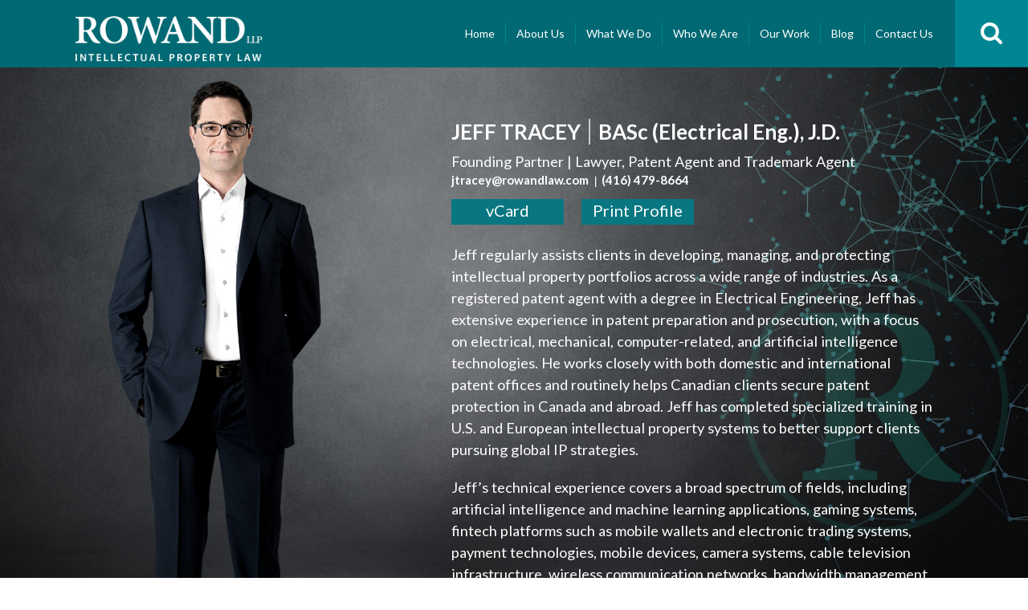

--- FILE ---
content_type: text/html; charset=UTF-8
request_url: https://www.rowandlaw.com/who-we-are/jeff-tracey/
body_size: 4055
content:
<!DOCTYPE html>
<html lang="en">
 <head>
    <meta charset="utf-8">
<link rel="icon" type="image/x-icon" href="assets/images/favicon.ico"/>
    <meta http-equiv="X-UA-Compatible" content="IE=edge">
    <meta name="viewport" content="width=device-width, initial-scale=1.0">
    <meta name="description" content="Jeff assists clients to obtain and manage intellectual property. Jeff regularly utilizes his engineering background to help clients protect electrical, mechanical and computer related inventions.">
    <meta name="keyword" content="Patent lawyer, Toronto patent lawyer, Canada patent lawyer, Canadian patent lawyer, Patent law firm, Canadian patent law firm, patent agent, Canadian patent agent, Toronto patent agent, Canada patent attorney, Toronto patent attorney, patents Canada, patents Toronto, patent law Canada, patent law Toronto, Trade-mark agent, trade-mark attorney, trade-mark lawyer, Canadian trade-mark agent, Canadian trade-mark lawyer, Toronto trade-mark agent, Toronto trade-mark lawyer, Toronto trade-mark lawyer, trade-mark Canada, trade-mark Toronto, Trademark agent, trademark attorney, trademark lawyer, Canadian trademark agent, Canadian trademark lawyer, Toronto trademark agent, Toronto trademark lawyer, Toronto trademark lawyer, trademark Canada, trademark Toronto, Copyright Canada, Copyright law firm Toronto, Copyright lawyer Toronto, Copyright registration Canada, Intellectual property Canada, intellectual property Toronto, invention Toronto, invention Canada, IP lawyer Canada, IP lawyer Toronto, industrial design Canada, Rowand LLP, Intellectual Property Law, Rowand IP Law, Rowand Law">
    <title>Jeff Tracey | Rowand LLP | Lawyers, Patent Agents, and Trade-Mark Agents | Toronto, Ontario, Canada</title>
    <!-- Bootstrap core CSS -->
    <base href="https://www.canadapatentlaw.com/"/>
    <link href="assets/css/bootstrap.css" rel="stylesheet">
    <link href="assets/css/doc.css" rel="stylesheet">
    <link href="assets/css/clutch.css" rel="stylesheet">
    <link href="https://fonts.googleapis.com/css?family=Lato:100,100i,300,300i,400,400i,700,700i,900,900i" rel="stylesheet">
   <style>
article {
  -webkit-column-count: 3;
  -moz-column-count: 3;
  column-count: 3;

}

@media (min-width:1000px) and (max-width:1200px) {
article {
  -webkit-column-count: 2;
  -moz-column-count: 2;
  column-count: 2;

}
}
@media (max-width:999px) {
article {
  -webkit-column-count: 1;
  -moz-column-count: 1;
  column-count: 1;

}
}
</style>
<script>
  (function(i,s,o,g,r,a,m){i['GoogleAnalyticsObject']=r;i[r]=i[r]||function(){
  (i[r].q=i[r].q||[]).push(arguments)},i[r].l=1*new Date();a=s.createElement(o),
  m=s.getElementsByTagName(o)[0];a.async=1;a.src=g;m.parentNode.insertBefore(a,m)
  })(window,document,'script','https://www.google-analytics.com/analytics.js','ga');

  ga('create', 'UA-27757294-1', 'auto');
  ga('send', 'pageview');

</script>
<link rel="canonical" href="https://www.canadapatentlaw.com/who-we-are/jeff-tracey/" />
</head>
<body>
<div class="wrapper">
<header class="header_Sec fixed">
  <div class="container-fluid">
    <div class="header_Sec_Inn">
      <div class="logo"><a class="navbar-brand" href="index.php"><img src="assets/images/logo.png" alt="Rowand LLP"/></a></div>
      <nav class="navbar navbar-default top_nav" role="navigation">
        <!-- Brand and toggle get grouped for better mobile display -->
        <div class="navbar-header">
          <button type="button" class="navbar-toggle" data-toggle="collapse" data-target=".navbar-ex1-collapse"> <span class="sr-only">Toggle navigation</span> <span class="icon-bar"></span> <span class="icon-bar"></span> <span class="icon-bar"></span> </button>
          <!-- <a class="navbar-brand" href="index.php"><img src="assets/images/logo.png" alt="Rowand LLP"/></a> -->
        </div>
        <!-- Collect the nav links, forms, and other content for toggling -->
        <div class="collapse navbar-collapse navbar-ex1-collapse">
          <ul class="nav navbar-nav navbar-right">
            <li class="first active"><a href="/" title="Home" >Home</a></li>
<li><a href="about/" title="About Us" class="scroll">About Us</a></li>
<li><a href="what-we-do/" title="What We Do" >What We Do</a></li>
<li><a href="who-we-are/" title="Who We Are" >Who We Are</a></li>
<li><a href="our-work/" title="Our Work" >Our Work</a></li>
<li><a href="blog/" title="Blog" >Blog</a></li>
<li class="last"><a href="contact/" title="Contact Us" >Contact Us</a></li>
</ul>
          </ul>
          <div class="serch1"> <a href="#search"><img src="assets/images/srch.png" alt=""/></a> </div>
        </div>
        <!-- /.navbar-collapse -->
        <div class="sub_bg"></div>
      </nav>
      <div class="serch serch_desk"> <a href="#search"><img src="assets/images/srch.png" alt=""/></a> </div>
    </div>
  </div>
  <div id="search">
    <button type="button" class="close">×</button>
    <form class="sisea-search-form" action="search-results/" method="[+method:default=`get`]]">
   <input type="text" name="search" value=""  />
   <input type="hidden" name="id" value="29" /> 
   <input type="submit" class="btn btn-primary" value="sisea.search" />
</form> </div>
</header>

<div class="mobile_banner visible-xs">
  <div class="biomob_banner"> <img src="assets/images/toronto-patent-lawyers/jeff-tracey-mobile.jpg" alt="Jeff Tracey"/> </div>
  <div class="biomob_details">
    <div class="container">
      <div class="row">
        <div class="col-sm-12">
          <div class="biom_in">
            <div class="biom1">
              <h4><span>Jeff Tracey</span><br>BASc (Electrical Eng.), J.D.</h4>
              <p>Founding Partner | Lawyer, Patent Agent and Trademark Agent</p>
              <ul>
                <li><a href="mailto:jtracey@rowandlaw.com">jtracey@rowandlaw.com </a></li>
                <li>(416) 479-8664</li>
              </ul>
              <div class="biom1_in"> <span class="vcard"><a href="assets/vcards/jeffreytracey-2022.vcf" target="_blank">vCard</a></span> <span class="vcard"><a href="assets/files/tracey-bio-2022.pdf" target="_blank">Print Profile</a></span> </div>
            </div>
            <div class="biom2">
              <p data-start="168" data-end="846">Jeff regularly assists clients in developing, managing, and protecting intellectual property portfolios across a wide range of industries. As a registered patent agent with a degree in Electrical Engineering, Jeff has extensive experience in patent preparation and prosecution, with a focus on electrical, mechanical, computer-related, and artificial intelligence technologies. He works closely with both domestic and international patent offices and routinely helps Canadian clients secure patent protection in Canada and abroad. Jeff has completed specialized training in U.S. and European intellectual property systems to better support clients pursuing global IP strategies.</p>
<p data-start="848" data-end="1400">Jeff&rsquo;s technical experience covers a broad spectrum of fields, including artificial intelligence and machine learning applications, gaming systems, fintech platforms such as mobile wallets and electronic trading systems, payment technologies, mobile devices, camera systems, cable television infrastructure, wireless communication networks, bandwidth management technologies, and cannabis-related products. He frequently advises clients on the patentability of AI-driven innovations, including those involving data processing, model optimization, and intelligent automation.</p>
<p data-start="1402" data-end="1641">In addition to his patent work, Jeff is a registered trade-mark agent and regularly assists clients with brand protection strategies. His trademark practice includes filings, opposition and cancellation proceedings, and clearance searches.</p>
<p data-start="1643" data-end="1833">Prior to entering the legal profession, Jeff worked in the electrical and computer engineering sectors, including roles at a major semiconductor company and a global automotive manufacturer.</p>
<p data-start="1835" data-end="1949" data-is-last-node="" data-is-only-node="">Jeff is recognized by the Law Society of Ontario as a Certified Specialist in Intellectual Property Law (Patents).</p>
            </div>
            <div class="biom3">
            <h4>QUALIFICATIONS</h4><p>Barrister and Solicitor, Law Society of Ontario, 2007</p>
<p>Registered Canadian Patent Agent, 2008</p>
<p>Registered Canadian Trademark Agent, 2008</p>
<p>Registered United States Patent Agent, 2009</p>
<p>Certified Specialist in Intellectual Property Law (Patents), Law Society of Ontario</p>
<p>IAM 1000 Highly Recommended</p>  
              <h4>EDUCATION</h4>
              <p>J.D., University of Toronto, 2006</p>
<p>BASc (Electrical Engineering), University of Windsor, 2002</p>
            </div>

<div class="biom3 biom4">
              <h4>MEMBERSHIPS</h4>
              <p>Intellectual Property Institute of Canada (IPIC)</p>
<p>Toronto Intellectual Property Group (TIPG)</p>
<p>IPO, Software Committee</p>
            </div>
            
            <div class="are_sec">
              <h3>Who We Are</h3>
              <p><a href="who-we-are/greg-hong/">Greg Hong</a></p>
<p><a href="who-we-are/rachael-storry/">Rachael Storry</a></p>
<p><a href="who-we-are/carol-ann-thomas/">Carol Ann Thomas</a></p>
<p><a href="who-we-are/ibrahim-arif/">Ibrahim Arif</a></p>
<p><a href="who-we-are/greg-forrest/">Greg Forrest</a></p>
<p><a href="who-we-are/jamie-kihira/">Jamie Kihira</a></p>
<p><a href="who-we-are/rex-yeung/">Rex Yeung</a></p>
<p><a href="who-we-are/kelly-stewart/">Kelly Stewart</a></p>
<p><a href="who-we-are/peter-eschlboeck/">Peter Eschlboeck</a></p>
<p><a href="who-we-are/fraser-rowand/">Fraser Rowand</a></p>
<p><a href="who-we-are/jeff-tracey/">Jeff Tracey</a></p>
<p><a href="who-we-are/edward-kang/">Edward Kang</a></p>
            </div>
          </div>
        </div>
      </div>
    </div>
  </div>
</div>
<section class="biom_sec hidden-xs" style="background: url(assets/images/toronto-patent-lawyers/jeff-tracey.jpg) no-repeat top center;background-attachment:fixed;">
  <div class="container-fluid">
    <div class="row">
      <div class="col-sm-4"></div>
      <div class="col-sm-8">
        <div class="biom_in">
          <div class="biom1">
            <h4><span>Jeff Tracey</span><br/> &nbsp;BASc (Electrical Eng.), J.D.</h4>
            <p>Founding Partner | Lawyer, Patent Agent and Trademark Agent</p>
            <ul>
              <li><a href="mailto:jtracey@rowandlaw.com">jtracey@rowandlaw.com </a></li>
              <li>(416) 479-8664</li>
            </ul>
            <div class="biom1_in"> <span class="vcard"><a href="assets/vcards/jeffreytracey-2022.vcf" target="_blank">vCard</a></span> <span class="vcard"><a href="assets/files/tracey-bio-2022.pdf" target="_blank">Print Profile</a></span> </div>
          </div>
          <div class="biom2">
            <p data-start="168" data-end="846">Jeff regularly assists clients in developing, managing, and protecting intellectual property portfolios across a wide range of industries. As a registered patent agent with a degree in Electrical Engineering, Jeff has extensive experience in patent preparation and prosecution, with a focus on electrical, mechanical, computer-related, and artificial intelligence technologies. He works closely with both domestic and international patent offices and routinely helps Canadian clients secure patent protection in Canada and abroad. Jeff has completed specialized training in U.S. and European intellectual property systems to better support clients pursuing global IP strategies.</p>
<p data-start="848" data-end="1400">Jeff&rsquo;s technical experience covers a broad spectrum of fields, including artificial intelligence and machine learning applications, gaming systems, fintech platforms such as mobile wallets and electronic trading systems, payment technologies, mobile devices, camera systems, cable television infrastructure, wireless communication networks, bandwidth management technologies, and cannabis-related products. He frequently advises clients on the patentability of AI-driven innovations, including those involving data processing, model optimization, and intelligent automation.</p>
<p data-start="1402" data-end="1641">In addition to his patent work, Jeff is a registered trade-mark agent and regularly assists clients with brand protection strategies. His trademark practice includes filings, opposition and cancellation proceedings, and clearance searches.</p>
<p data-start="1643" data-end="1833">Prior to entering the legal profession, Jeff worked in the electrical and computer engineering sectors, including roles at a major semiconductor company and a global automotive manufacturer.</p>
<p data-start="1835" data-end="1949" data-is-last-node="" data-is-only-node="">Jeff is recognized by the Law Society of Ontario as a Certified Specialist in Intellectual Property Law (Patents).</p>
          </div>
          <div class="biom3">
            <h4>QUALIFICATIONS</h4><p>Barrister and Solicitor, Law Society of Ontario, 2007</p>
<p>Registered Canadian Patent Agent, 2008</p>
<p>Registered Canadian Trademark Agent, 2008</p>
<p>Registered United States Patent Agent, 2009</p>
<p>Certified Specialist in Intellectual Property Law (Patents), Law Society of Ontario</p>
<p>IAM 1000 Highly Recommended</p>  
          </div>
 <div class="biom3">
            <h4>Education</h4>
            <p>J.D., University of Toronto, 2006</p>
<p>BASc (Electrical Engineering), University of Windsor, 2002</p>
          </div>
          <div class="biom3 biom4">
            <h4>MEMBERSHIPS</h4>
            <p>Intellectual Property Institute of Canada (IPIC)</p>
<p>Toronto Intellectual Property Group (TIPG)</p>
<p>IPO, Software Committee</p>
          </div>
        </div>
      </div>
    </div>
  </div>
</section>

<div class="push"></div>
</div>
<footer class="footer_Sec">
    <div class="container">
      <div class="row">
        <div class="col-sm-12">
          <div class="footer_inner"> <img src="assets/images/foot_logo.png" alt=""/>
            <div class="footer_inner1">
              <p>©2025 Rowand LLP Barristers &amp; Solicitors Patent &amp; Trademark Agents</p>
              <ul class="ft1">
                <li>390 Bay Street, Suite 1200, Toronto, ON, Canada M5H2Y2</li>
                <li>Tel: (416) 479 8647</li>
                <li><a href="mailto:mailbox@rowandlaw.com" target="_blank"><span class="blu">mailbox@rowandlaw.com</span></a></li>
              </ul>
              <ul class="ft2">
                <li><a href="terms-of-use/">Terms of Use</a></li>
                <li><a href="work-with-us/">Work With Us</a></li>
<li><a href="site-map/">Site Map</a></li>
<li><a href="http://www.clutchmarketing.com" target="_blank">Designed by Clutch Marketing</a></li>
              </ul>
            </div>
          </div>
        </div>
      </div>
    </div>
  </footer>

<script src="https://code.jquery.com/jquery-1.10.2.min.js"></script>
<script src="assets/js/bootstrap.js"></script>
<script src="assets/js/jquery.vide.js"></script>
<script src="assets/js/search.js"></script>


 <!-- <script>
	$(window).scroll(function() {
	    var scroll = $(window).scrollTop();
	
	    if (scroll>= 0) {
	        $(".header_Sec").addClass("fixed");
	    } else {
	        $(".header_Sec").removeClass("fixed");
	    }
	    
	});
</script> -->
<script type="text/javascript" src="assets/js/retina.js"></script> 
</body>
</html>


--- FILE ---
content_type: text/css
request_url: https://www.canadapatentlaw.com/assets/css/doc.css
body_size: 9629
content:

body{ padding: 0px; margin: 0px; list-style: none; font: normal 14px/18px 'Lato', sans-serif; color:#000; background: #fff;}
html, body { margin: 0;width: 100%;height: 100%;}

p{padding: 0px; margin: 0px;color:#656565;}
a{padding: 0px; margin: 0px; outline: none;}
ul{ list-style: none; padding: 0px; margin: 0px;}
ul li{ padding: 0px; margin: 0px;}

a:hover{ outline: none !important; text-decoration: none;}
a:active{ outline: none !important; text-decoration: none;}
input[type="text"]::-webkit-input-placeholder { opacity: 1; }
input[type="text"]::-moz-placeholder { opacity: 1; }
input[type="search"]::-webkit-input-placeholder { opacity: 1; }
input[type="search"]::-moz-placeholder { opacity: 1; }
input[type="email"]::-webkit-input-placeholder { opacity: 1; }
input[type="email"]::-moz-placeholder { opacity: 1; }
input[type="tel"]::-webkit-input-placeholder { opacity: 1; }
input[type="tel"]::-moz-placeholder { opacity: 1; }
textarea::-moz-placeholder { opacity: 1; }
textarea::-webkit-placeholder { opacity: 1; }
#search {
    position: fixed;
    top: 0px;
    left: 0px;
    width: 100%;
    height: 100%;
    background-color: rgba(0, 0, 0, 1);
    z-index:999999;
    -webkit-transition: all 0.5s ease-in-out;
	-moz-transition: all 0.5s ease-in-out;
	-o-transition: all 0.5s ease-in-out;
	-ms-transition: all 0.5s ease-in-out;
	transition: all 0.5s ease-in-out;

    -webkit-transform: translate(0px, -100%) scale(0, 0);
	-moz-transform: translate(0px, -100%) scale(0, 0);
	-o-transform: translate(0px, -100%) scale(0, 0);
	-ms-transform: translate(0px, -100%) scale(0, 0);
	transform: translate(0px, -100%) scale(0, 0);
    
    opacity: 0;
}
.tags {background:#008693;color:#fff;text-transform:capitalize;padding:3px 10px 5px 10px;;border-radius:2px;margin:0 0 0 5px;border:solid 1px #fff;}
a.tags:hover {color:#008693;-moz-transition: all 0.2s ease-in-out;
	-o-transition: all 0.2s ease-in-out;
	-ms-transition: all 0.2s ease-in-out;
	transition: all 0.2s ease-in-out;}
.tags:hover {background:none;border:solid 1px #008693;-moz-transition: all 0.2s ease-in-out;
	-o-transition: all 0.2s ease-in-out;
	-ms-transition: all 0.2s ease-in-out;
	transition: all 0.2s ease-in-out;}

#search.open {
    -webkit-transform: translate(0px, 0px) scale(1, 1);
    -moz-transform: translate(0px, 0px) scale(1, 1);
	-o-transform: translate(0px, 0px) scale(1, 1);
	-ms-transform: translate(0px, 0px) scale(1, 1);
	transform: translate(0px, 0px) scale(1, 1); 
    opacity: 1;
}
.sitemap-li {margin-left:20px;margin-bottom:10px;margin-top:10px;}
ul.sitemap li {margin-bottom:10px;}
#search input[type="text"] {
    position: absolute;
    top: 50%;
    width: 100%;
    color: rgb(255, 255, 255);
    background: rgba(0, 0, 0, 0);
    font-size: 60px;
    font-weight: 300;
    text-align: center;
    border: 0px;
    margin: 0px auto;
    margin-top: -71px;
    padding-left: 30px;
    padding-right: 30px;
    outline: none;
	background:#111;
}
#search .btn {
    position: absolute;
    top: 50%;
    left: 52%;
    margin-top: 41px;
    margin-left: -45px;
}
#search .close {
    position: fixed;
    top: 15px;
    right: 15px;
    color: #fff;
	background-color: #428bca;
	border-color: #357ebd;
	opacity: 1;
	padding: 10px 17px;
	font-size: 27px;
}


p, ol li{font: 400 1.3em/1.5em 'Lato', sans-serif;margin:10px 0 20px 0;color:#656565;}
h1{font: 700 5em/1em 'Lato', sans-serif;margin:20px 0 10px 0;}
h2{font: 700 3em/1em 'Lato', sans-serif;margin:20px 0 10px 0;}
h3{font: 700 2.5em/1em 'Lato', sans-serif;}
h4{font: 700 2em/1em 'Lato', sans-serif;}
h5{font:700 1.8em/1em 'Lato', sans-serif;margin:25px 0 10px 0;}
h6{font:700 1.4em/1.4em 'Lato', sans-serif; color:#008693;margin:20px 0 0px 0;}
.wrapper{ width: 100%;margin-bottom: -182px;min-height: 100%;}
.footer,.push {
  height: 182px;
}
a {color:#008693;}


.sisea-result h3 {font:700 1.8em/1em 'Lato', sans-serif;margin:25px 0 10px 0;}
/*header*/

.header_Sec{ width: 100%; background: #006973;z-index: 999999 !important;}
.header_Sec_Inn{ width: 100%; padding: 0; position: relative;}
.top_nav{ margin: 0px; padding: 0px; background: none; box-shadow: none; border-radius: 0px; border:none; width: 100%;}
.navbar-brand{ margin: 0px; padding: 20px 0; height: auto; min-height: auto;}
/*.top_nav ul{ position: relative;}*/
.top_nav ul li{  padding: 34px 0;}
.top_nav ul li a{ font: 400 20px/25px 'Lato', sans-serif; color: #fff !important; padding: 6px 21px;border-right:solid 1px #008692;}
.top_nav ul li:last-child a{ border-right:0}
.top_nav ul li:first-child a{ background: none !important;}
.header_Sec .caret{ border-top: 12px dashed;border-top: 12px solid \9;border-right: 6px solid transparent;border-left: 6px solid transparent; color: #008693 !important; margin-left: 5px;}
.top_nav ul li .submenu li{ width: 100% !important; padding: 0px !important;}
.submenu li a{ width: 100% !important; padding: 5px 0; display: inline-block; background: none !important;}
.collapse.navbar-collapse.navbar-ex1-collapse > ul > li.last a{border-right:none;}
.top_nav ul li .submenu{ background: rgba(0, 75, 82, 0.6) !important;  width: 100%; position: absolute; left: 0px; height: 170px; opacity: 0; padding: 10px 0 0 0; top:0;}
.logo{ position: absolute; top: 0px; left: 145px; z-index: 9;}
.top_nav .navbar-collapse{ float: right;}
/*.sub_bg{ background: rgba(0, 75, 82, 0.6) !important; width: 100%; position: absolute; top: 100%; left: 0px; min-height: 180px; display: none;}

.top_nav ul li:hover .sub_bg{ display: block;}*/
.logo img{max-width: 100%;}



.top_nav .nav > li{ position: relative !important;}
/*.top_nav ul li .submenu ul{ width: auto; float: right; padding-right: 32.5%;}*/
.submenu_Inn{ width: 100%; position: relative;}
.top_nav ul li .submenu1 ul{ width: auto; float: right; /*padding-right: 19.9%;*/}
.top_nav ul li:hover .submenu{
-webkit-transform: translate3d(0,0,0);
	transform: translate3d(0,0,0); top: -170px !important; opacity: 1;}

.top_nav ul li .submenu{
	top: auto;
	bottom: 0;
	
	-webkit-transition: -webkit-transform 0.35s;
	transition: transform 0.35s;
	-webkit-transform: translate3d(0,100%,0);
	transform: translate3d(0,100%,0);
}


.top_nav .navbar-nav{margin-right: 90px;}

.serch{ width: 111px; position: absolute; top: 0px; right: 0px; background: #008693; padding: 39px 0; text-align: center;}
.serch img{ max-width: 100%;}
.header_Sec .container-fluid{ padding: 0px;}


/*banner vido*/
.banner_sec{ width: 100%; max-width:100%; text-align: center;}



.header_Sec.fixed { padding-bottom: 0; position: fixed; z-index: 999999;padding: 0px; left: 0px; top: 0px;}
.header_Sec.fixed .top_nav ul li:hover .submenu{ top: 275px !important;}
.header_Sec.fixed .top_nav ul li .submenu{bottom: 0 !important;
-webkit-transition: -webkit-transform 0.35s;
	transition: transform 0.35s;
	-webkit-transform: translate3d(0,-100%,0);
	transform: translate3d(0,-100%,0); height: 170px;}








.footer_Sec{width:100%; background: #2b2b2b; padding: 15px 0;}
.footer_inner{width:100%; text-align: center;}
.footer_inner img{max-width: 100%;}
.footer_inner1{width:100%; text-align: center; margin-top: 16px;}
.footer_inner1 p{font:400 15px/20px 'Lato', sans-serif; color: #a2a2a2;}
.ft1{display: inline-block;}
.ft1 li{padding: 0 10px; border-right:solid 1px #999; font: 400 15px/15px 'Lato', sans-serif; float: left; color: #a2a2a2; text-align: center;margin-bottom:10px;}
.ft1 li:last-child, .ft2 li:last-child {border-right:none;}
.ft2{display: inline-block; width:100%; text-align: center;}
.ft2 li{padding: 2px 7px; border-right:solid 1px #999; font: 400 15px/15px 'Lato', sans-serif; float: none; color: #a2a2a2; text-align: center;
display: inline-block;}
.ft2 li a {color:#a2a2a2;}

.blu{color: #00bcce;}

.abt_sec{width:100%; padding: 84px 0 142px;}
.abt_inner{width:100%; padding: 0 145px;}
.abt_inner h1{text-align: center;margin:0;}
.abt1{width:100%; margin-top: 44px;}
.abt1_lt{width:100%; border-right: 1px solid #008693; padding-right: 64px;}

.abt1_lt1 h5{font:700 30px/35px 'Lato', sans-serif; color:#000; }



.abt1_rt1 h5{font:700 30px/35px 'Lato', sans-serif; color:#000;}
.abt1_rt1 ul{margin:0px; padding: 0px; list-style-type: none;}
.abt1_rt1 ul li{padding:33px 0 0 28px; background: url(../images/aro1.png) no-repeat left 40px;}
.abt1_rt1 ul li {font:400 20px/25px 'Lato', sans-serif; color:#656565; }

.abt1_rt2{width:100%; margin-top: 68px; display: inline-block; padding-left: 15px;}
.wts1{width:310px; float: left; min-height: 200px; position: relative;  text-align: center; background-size: cover !important;}
.mask{width:100%; position: absolute; top:0px; left:0px; height: 100%; background: rgba(0, 105, 115, 0.56) ; padding: 40px 0; }
.mask h4{color:#ffffff; }
.mask h4 a{color:#ffffff; }
.mask h6{color:#ffffff; margin:0;font-weight:400;}

.wts2{width:310px; float:left; min-height: 200px; position: relative;  text-align: center; margin-left: 60px; background-size: cover !important;}




/*who we are*/


.who_top{width: 100%; text-align: center; padding: 0 150px 60px;}
.who_top h2 {font: 700 4.5em/1em 'Lato', sans-serif;}
.who_top p{ color: #656565;}

.who_bot{width: 100%; }

.who_box{width: 100%;min-height:830px; }
.who_box_T{width: 100%;position: relative; overflow: hidden; cursor: pointer;}
.who_box_im{width: 100%;}
.who_box_im img{max-width: 100%;}

.who_box_im_tag{width: 100%;position: absolute; left: 0; bottom:0;height:auto; background: url(../images/tran_bg.png) repeat;max-width:370px;}


.who_box_im_tag span{color: #ffffff; font: 700 17px/24px 'Lato', sans-serif; display: inline-block; opacity: 0; padding: 0 25px 11px; opacity: 0;
display: none;}
.who_box_im_tag span a{text-decoration: none; color: #ffffff;}


.who_box_im_tag_top{width: 100%;max-width:370px;position: absolute; left: 0;  bottom: 0px;  padding: 2px 0;background: url(../images/tran_bg.png) repeat;}
.who_box_im_tag_top h4{ color: #84bbc1; padding: 16px 25px;}
.who_box_im_tag_top h4 a{ color: #84bbc1; text-decoration: none;}



.who_box_T:hover .who_box_im_tag span{opacity: 1;
 -moz-transition: all 0.5s ease-in-out;
  -o-transition: all 0.5s ease-in-out;
  -webkit-transition: all 0.5s ease-in-out;
-ms-transition: all 0.5s ease-in-out;
  transition: all 0.5s ease-in-out;display:block;}

.who_box_T:hover .who_box_im_tag_top{bottom:59px;transition: all 0.2s ease-in-out;}
.who_box_B{width: 100%; padding: 23px 20px 23px 0;}
.who_box_B p{color: #656565; padding-bottom: 26px;}
.who_box_B p strong{color: #656565; font-weight: 700;}
.who_box_B a{background: #087781; font: 400 20px/22px 'Lato', sans-serif; color: #fff; padding: 2px 20px 4px;display: inline-block; text-decoration: none;}
.who_box_B a:hover{background: #004854;}
.ban_mob{display: none !important;}
.serch1{display: none;}



/*what we do*/

.what_bot{width: 100%; padding-bottom: 124px;}
.what_box{width: 100%; min-height: 370px; background-size: cover !important;}
.what_box1{width:100%; padding: 166px 10px 0; text-align: center;}
.what_box1 p{font:700 40px/42px 'Lato', sans-serif; color:#fefefe; text-transform: uppercase;}
.what_box1 p a{color:#fefefe;}

/*trademark*/
.trade_lt{width:100%;}
.trade_lt h6{font:700 32px/40px 'Lato', sans-serif; color:#008693;}
.trade_lt h4{font:700 65px/70px 'Lato', sans-serif; color:#000000;}
.trade_lt1{width:100%; margin-top: 25px;}
.trade_lt1 h5{font:700 30px/35px 'Lato', sans-serif; color:#000000; padding-top: 10px;}
.trade_lt1 p{font:400 18px/25px 'Lato', sans-serif; color:#656565; padding-bottom: 20px;}

.trade_rt{width:100%;border-left:1px solid #d7d7d7; padding-left: 50px;}
.trade_rt h3{font:300 70px/75px 'Lato', sans-serif; color:#008693;}
.trade_rt h3 strong{font:700 70px/75px 'Lato', sans-serif;}
.trade_rt1{width:100%; margin-top: 62px; display: inline-block;}
.trade_rt1 h5{font:700 32px/40px 'Lato', sans-serif; color:#008693;}
.trade_rt1 p{font: 400 20px/40px 'Lato', sans-serif; color:#008693;}
.trade_rt1 p a{color:#008693; text-decoration: underline;}


/*design*/


.design_lt{width:100%;}
.design_lt h6{font:700 32px/40px 'Lato', sans-serif; color:#008693;}
.design_lt h4{font:700 65px/70px 'Lato', sans-serif; color:#000000;}
.design_rt{width:100%;border-left:1px solid #d7d7d7; padding-left: 50px;color:#008693;}
.design_rt p {color:#008693;}

.design_rt h5 {margin:20px 0 10px 0;}
.sld{width:100%; text-align: center;margin-bottom:50px;}
.sld1{width:100%;}
.sld1 img{max-width: 100%;}
.dsn{padding-bottom: 118px;}
.design h4 {    font: 700 60px/70px "Lato",sans-serif;}
/*patents*/
.patents1{width:100%;}
.patents1 h6{font:700 32px/40px 'Lato', sans-serif; color:#008693;}
.patents1 h4{font:700 65px/70px 'Lato', sans-serif; color:#000;}

.patents2{ padding: 50px 0 70px;}
.patents2_lt{width:100%;}

.patents2_lt .panel-default > .panel-heading{background: none; border: 0px; padding: 0px;}
.patents2_lt .panel-default{border:0px;}

.patents2_lt .panel-title a{background: url(../images/g2.png) no-repeat left 13px; padding-left: 25px; text-decoration: none;}
.patents_main{width:100%; padding: 130px 130px 0;}

.patents2_lt .panel-title a.collapsed{ background: url(../images/g1.png) no-repeat left 13px;}
.patents2_lt .panel-title{font:700 30px/35px "Lato",sans-serif; color:#000000;}
.patents2_lt .panel-default > .panel-heading + .panel-collapse > .panel-body{border: 0px;}
.patents2_lt .panel-group .panel + .panel{margin-top: 15px;}
.patents2_lt .panel-body{padding: 0 25px;}
.patents2_rt{width:100%;border-left:1px solid #d7d7d7; padding-left: 0px;}
.nmbr{width:100%; display: inline-block; padding-bottom: 70px;}
.nmbr1{width:271px; border-right: 1px solid #d7d7d7;padding: 0 25px 0; float: left; min-height: 240px;}
.nmbr1 .count-title{font:300 90px/90px "Lato",sans-serif; color:#008693;}
.nmbr1:last-child{border:0px;}
.trd2{padding-left: 50px;}


.timer2:after
{
    content:'%';
}
.timer3:after
{
    content:'.3';
}

/*14.12.2016*/
.our_top{width: 100%; text-align: center; padding: 0 150px 0px;}
.our_top h2 {font:700 5em/1em "Lato",sans-serif;}
.our_top p{ color: #656565;}

.our_bot{width:100%;}
.our_box{width: 100%; margin-bottom: 46px; -webkit-box-shadow: -1px 4px 5px 2px #b3b3b3;
-moz-box-shadow: -1px 4px 5px 2px #b3b3b3;
box-shadow: -1px 4px 5px 2px #b3b3b3;}
.our_box_T{width: 100%;position: relative; overflow: hidden;}
.our_box_im{width: 100%; background: #fff; border-top:10px solid #006973; padding: 29px 24px; min-height: 415px; }
.our_box_im h4{font:700 24px/30px "Times New Roman",sans-serif; color:#000000;margin:0;}
.our_box_im h5{font:700 18px/26px "Times New Roman",sans-serif; color:#000000;margin:0;}
.our_box_im p{font:600 20px/22px "Times New Roman",sans-serif; text-transform: uppercase;color:#000000;}

.our_box_bot{width:100%; position: absolute; background: rgba(0, 0, 0, 0.7); display: none; padding: 30px 40px;}
.trd1{font:700 30px/32px "Lato",sans-serif; color:#84bbc1;}
.trd1 a{color: #84bbc1;}
.our_box_T:hover .our_box_bot{bottom: 0px;display: block;}
.our_main1{width:100%;background: #e5e5e5; padding:67px 125px 87px;}

.wnts{width:100%; margin-top: 40px; text-align: center;}
.wnts h5{font:700 32px/34px "Lato",sans-serif; color:#008693;}
.wnts p{font:400 20px/30px "Lato",sans-serif; color:#008693;}
.wnts p a{color:#008693; text-decoration: underline;}
.ous1{width:100%;}
.nivo-lightbox-wrap{top:26%;}


/*16.12.2016*/
.biom_sec, .biom_secjeff, .biom_secsteven, .biom_secedward {width:100%; background-size: cover !important; min-height: 1050px; margin-top: 105px;}
.biom_secneil {width:100%; background-size: cover !important; min-height: 1300px; margin-top: 105px;}
.biom_inner{width:100%;}
.biom_in{width:100%; padding:0 228px 30px 60px;}
@media (min-height:1200px) {
.biom_in {min-height:1300px;}
}
.biom1{width:100%; padding-top: 42px;}
.biom1 p, .biom2 p, .biom3 p {color:#fff;}
.biom1 p {margin:0;}
.biom3 p {margin:0;}
.biom1 h4{font:700 26px/28px "Lato",sans-serif; color:#fff;padding:0; }
.biom1 h4 span {text-transform:uppercase;border-right:solid 2px #ccc;padding-right:10px;}
.biom1 h4 br{display: none;}

.biom1 ul{padding: 0px; margin: 0px; list-style-type: none;}
.biom1 ul li{padding: 0 8px; background: url(../images/b1dash.png) no-repeat left 5px; font:700 15px/18px "Lato",sans-serif; color:#ffffff; float: left;}
.biom1 ul li a{color: #fff;}
.biom1 ul li:nth-child(1){background: none;padding-left: 0px;}

.biom1_in{width:100%; display: inline-block; margin-top: 15px;}
.vcard{width:auto; background: #087781; text-align: center; float: left; margin-right: 22px;margin-bottom:10px;}
.vcard a{font:400 20px/25px "Lato",sans-serif; color:#ffffff; padding: 2px 0 5px; display: inline-block; width:140px;}

.biom2{width:100%;}


.biom3{width:100%; padding-top: 10px;}
.biom3 h4{font:400 20px/30px "Lato",sans-serif; color:#84bbc1; padding-top: 18px; text-transform: uppercase;}

.biom4{padding-top: 8px;}



.are_sec{margin: 70px 0 54px;width:100%;padding: 38px 0 0; border-top:1px solid #008693; display: none;}
.are_sec h3{font:700 30px/35px "Lato",sans-serif; color:#000;}
.are_sec p{font:700 30px/30px "Lato",sans-serif; color:#006973;}
.biomob_banner{width:100%; margin-top: 110px;}
.biomob_banner img{max-width: 100%;}





/*19.12.2016*/
.terms_main{width:100%; padding: 140px 0 0;}
.terms1{width:100%; padding: 0 15px 60px; width:100%;}
.terms1 h2{font:700 65px/70px "Lato",sans-serif; color:#000000;}
.terms1 p{font:400 18px/25px "Lato",sans-serif; color:#656565; padding-top: 30px;}
.terms2{width:100%; margin-top: 30px;}
.terms2 h5{font:700 18px/25px "Lato",sans-serif; color:#097881;}
.terms2 p{font:400 18px/25px "Lato",sans-serif; color:#656565; padding-top: 28px;}

.conms{width:100%; padding: 0 150px 0; text-align: center; width: 100%;}
.conms h2 {font:700 5em/1em "Lato",sans-serif;}
.conms p { color: #656565;}

.contmain{width:100%; padding: 150px 130px 40px;}
.contm2{width:100%; margin-top: 45px;}
.contm2_lt{width:100%;}
.contm2_lt iframe{width:100%; height: 427px;}
.contm2_rt{width:100%;}
.contm2_rt_up{width:100%;}
.contm2_rt_up h5{font:700 30px/35px "Lato",sans-serif; color:#097881;margin:0;}
.contm2_rt_up h6{font:700 18px/25px "Lato",sans-serif; color:#097881;margin:0;}
.contm2_rt_up p{ color:#656565;margin:0;}
.contm2_rt_up p a{color: #097881;}

.contm2_rt_dwn{width:100%; margin-top: 45px; display: inline-block;}
.contm2_rt_dwn1{width:300px;float: left;}
.contm2_rt_dwn1 h4{font:700 18px/22px "Lato",sans-serif; color:#097881;margin:0;}
.contm2_rt_dwn1 h4 span, .contm2_rt_dwn1 h4 span a, .contm2_rt_dwn1 h4 a{text-transform: uppercase; color:#097881;}
.contm2_rt_dwn1 p{margin:0;}
.contm2_rt_dwn1 p a{color: #097881;}
.contm2_rt_dwn2{width:238px;float:left;}
.contm2_rt_dwn2 h4, .contm2_rt_dwn2 h4 a{font:700 18px/25px "Lato",sans-serif; color:#097881; text-transform: uppercase;margin:0;}
.contm2_rt_dwn2 p{color:#000;margin:0;}
.contm2_rt_dwn2 p a{color: #097881;}

.mainpost1{width:100%; padding: 150px 130px 85px; }
.blopost ul {list-style:disc;padding-left:20px;margin-left:20px;font: 400 1.3em/1.5em 'Lato', sans-serif; color:#656565;margin-bottom:20px;}
.blopost{width:100%; }
.blopost h6{font:700 32px/40px "Lato",sans-serif; color:#008693;margin:0;}


.blopost p span{color:#656565; padding-left: 20px; display: inline-block;}
.blopost1{width:100%;margin-top: 30px;padding-top:7px;border-top:1px solid #d7d7d7;}
.blopost1 p{padding-bottom: 25px; color:#656565;}

.rtpost1{width:100%; border-top:9px solid #006973; padding: 22px 38px 12px 25px;-webkit-box-shadow: 0px 1px 10px 2px #d1d1d1;
-moz-box-shadow:    0px 1px 10px 2px #d1d1d1;
box-shadow:         0px 1px 10px 2px #d1d1d1; }

.seblog{width:100%;}
.seblog label{width:100%; font:700 17px/24px "Lato",sans-serif; color:#0a7882;}
.seblog input[type="text"]{background: #ebebeb; margin-top: 6px;font:400 17px/24px "Lato",sans-serif; color:#000; height: 39px; padding: 0 10px; width:100%; border: none;}
.seblog1{width:100%; margin-top: 26px;}
.seblog1 h6{font:700 17px/24px "Lato",sans-serif; color:#0a7882; border-bottom: 1px solid #656565; padding-bottom: 10px;}
.seblog1 ul{margin: 0px; padding: 0px; list-style-type: none;}
.seblog1 ul li{padding: 15px 0; border-bottom: 1px solid #656565;}
.seblog1 ul li a{font:400 14px/24px "Lato",sans-serif; color:#656565;}
.seblog1 ul li:last-child{border: none;}
.blopost h1 {font: 700 4.6em/1em 'Lato', sans-serif;margin:10px 0 10px 0;}

/*20.12.2016*/
.blog2_main{width:100%; padding: 0 0 30px;min-height:1000px;}
.blogcon {-webkit-column-break-inside: avoid;
          page-break-inside: avoid;
               break-inside: avoid;
			 display:inline-block;
			   padding-bottom:10px;}
.blog2_in{width:100%; padding: 26px 23px 16px 13px; border-top:10px solid #006973;border-left:1px solid #ccc;border-right:1px solid #ccc;border-bottom:1px solid #ccc; }
.blog2_in h6, .blog2_in h6 a{font:700 29px/35px "Lato",sans-serif; color:#0a7882; background:none;text-align:left;margin:0;padding:0;}
.blog2_in p{padding-top: 14px 0;color:#656565;}
.blog2_in a{font:400 20px/25px "Lato",sans-serif; color:#fff; background: #0e7a84; padding:2px 18px 5px;  border:#fff solid 1px;text-align: center; margin-top: 20px; display: inline-block;}
.blog2_in a:hover {background:#fff;color:#0e7a84;border:#0e7a84 solid 1px;    -webkit-transition: all 0.5s ease-in-out;
	-moz-transition: all 0.2s ease-in-out;
	-o-transition: all 0.2s ease-in-out;
	-ms-transition: all 0.2s ease-in-out;
	transition: all 0.2s ease-in-out;}
.blog2_in a:first-child:hover, .blog2_in a:first-child {border:none;}
.works1{width:100%; display: inline-block; text-align: center; padding-bottom: 55px;}
.works1 h6{font:700 32px/35px "Lato",sans-serif; color:#008693;}
.works1 p{color:#008693;font:400 20px/25px "Lato",sans-serif; }
.works1 p a{color:#008693;}
#google-container {
  position: relative;
  width: 100%;
  height: 424px;
  background-color: #e7eaf0;
}
.who_body {width:96%;margin:0 auto;padding-bottom:30px;}
.who_body_in { padding: 120px 135px 0; width: 100%;}
@media (min-width: 1800px) and (max-width: 1919px){
	.patents_main{  padding: 112px 130px 0;}

	.dsn{padding-bottom: 50px;}
	
/*14.12.2016*/

.our_box_im h4{font:700 24px/30px "Times New Roman",sans-serif;}


/*16.12.2016*/
.biom_sec, .biom_secjeff, .biom_secsteven, .biom_secedward { background-size: cover !important; margin-top: 105px; min-height: 1124px; width: 100%;}

}


@media (min-width: 1600px) and (max-width: 1799px){

.wts1{width:270px;}
.wts2 {  float: right;  margin-left: 0; width:270px;}
.abt1_rt2{padding: 0 0 0 10px;}
.abt_sec { padding: 50px 0 93px; width: 100%;}
.abt1_lt1 h5 { font: 700 28px/35px "Lato",sans-serif;}

/*who*/
.who_box_im_tag_top h4{font:700 26px/30px "Lato",sans-serif;}

/*12.12.2016*/
.what_box1 p{font: 700 28px/42px "Lato",sans-serif;}
.trade_rt h3{font:300 60px/70px "Lato",sans-serif;}
.trade_rt h3 strong{font-size: 60px;}
.trade_lt h4{font:700 60px/70px "Lato",sans-serif;}
.trade_lt1{margin-top: 8px;}
.trade_rt1 h5{font:700 29px/40px "Lato",sans-serif;}
.trade_rt1 p{font:400 17px/40px "Lato",sans-serif;}


.design_lt h4{font:700 55px/60px "Lato",sans-serif;}






.dsn{padding-bottom: 50px;}


/*13.12.2016*/
.nmbr1 { border-right: 1px solid #d7d7d7; float: left; min-height: 240px; padding: 0 19px; width: 33%;}
.nmbr1 .count-title { font: 300 70px/95px "Lato",sans-serif;}

/*14.12.2016*/

.our_box_im h4{font:700 24px/30px "Times New Roman",serif;}

.trd1{font:700 28px/32px "Lato",sans-serif;}
.our_box_im h4 {font: 700 23px/30px "Times New Roman",serif;}
.our_box_im p{font:600 17px/22px "Times New Roman",serif;}


/*16.12.2016*/
.biom_in { padding: 0 200px 30px 55px; width: 100%;}
.biom3 h4{padding-top: 12px;}
}


@media (min-width: 1400px) and (max-width: 1599px){
.biom_sec, .biom_secjeff, .biom_secsteven, .biom_secedward, .biom_secneil {margin-top: 80px;}

.wts1{width:260px;}
.wts2 {  float: right;  margin-left: 0; width:260px;}
.abt1_rt2{padding: 0 0 0 10px;}
.abt_sec { padding: 50px 0 93px; width: 100%;}
.abt1_lt1 h5 { font: 700 28px/35px "Lato",sans-serif;}
.abt_inner { padding: 0 80px;}


/*menu*/

/*.banner_sec video{width: 100% !important;}*/
.banner_sec{/*height: 800px !important;*/}
.logo{left: 94px; width: 233px;}
.top_nav ul li {  padding: 28px 0;}
.top_nav ul li a{font-size: 14px; line-height: 16px;padding: 6px 13px;}

.serch{padding: 28px 0;  width: 91px;}
.top_nav ul li .submenu{height: 135px;}
.header_Sec.fixed .top_nav ul li .submenu{height: 135px;}

.top_nav ul li:hover .submenu{ top: -135px !important;}
.header_Sec.fixed .top_nav ul li:hover .submenu{top: 219px !important;}

/*who*/
.who_box_im_tag_top h4{font:700 22px/30px "Lato",sans-serif; padding: 5px 0 5px 16px;}



/*12.12.2016*/
.what_box1 p{font: 700 28px/42px "Lato",sans-serif;}
.what_box1 {padding: 113px 10px 0; text-align: center; width: 100%;}
.what_box{min-height: 280px;}

.trade_rt h3{font:300 50px/60px "Lato",sans-serif;}
.trade_rt h3 strong{font-size: 50px;}
.trade_lt h4{font:700 50px/70px "Lato",sans-serif;}
.trade_lt1{margin-top: 8px;}
.trade_rt1 h5{font:700 26px/35px "Lato",sans-serif;}
.trade_rt1 p{font:400 16px/30px "Lato",sans-serif;}

.design_lt h4{font:700 55px/60px "Lato",sans-serif;}
.dsn{padding-bottom: 100px;}

.patents_main { display: inline-block; padding: 112px 78px 0; width: 100%;}


.dsn{padding-bottom: 50px;}


/*13.12.2016*/

.nmbr1 .count-title { font: 300 65px/85px "Lato",sans-serif;}
.nmbr1 { border-right: 1px solid #d7d7d7; float: left; min-height: 240px; padding: 0 14px; width: 32%;}


/*14.12.2016*/
.our_box_im{min-height:460px;}
.our_box_im h4{font:700 19px/28px "Times New Roman",serif;}

.trd1{font:700 22px/32px "Lato",sans-serif;}
.our_box_im h4 {font: 700 23px/30px "Times New Roman",serif;}
.our_box_im p{font:600 16px/22px "Times New Roman",serif;}

/*16.12.2016*/
.biom_sec, .biom_secjeff, .biom_secsteven, .biom_secedward{margin-top: 80px;}
.biom3 h4 { font: 400 19px/23px "Lato",sans-serif; padding-top: 12px; text-transform: uppercase;}



.sub {max-width:100%;}
.contmain {padding: 125px 77px 40px; width: 100%;}





/*20.12.2016*/
.blog2_in h6, .blog2_in h6 a {  font: 700 27px/32px "Lato",sans-serif; background:none;text-align:left;}


}



@media (max-width: 1400px) {.who_box {min-height:750px;}}
@media (max-width: 1220px) {.who_box {min-height:0;}}
@media (min-width: 1200px) and (max-width: 1399px){
.biom_sec, .biom_secjeff, .biom_secsteven, .biom_secedward, .biom_secneil {margin-top: 80px;}
.our_box_im{min-height:510px;}
.abt_sec { padding: 50px 0 93px; width: 100%;}
.abt1_lt1 h5 { font: 700 24px/30px "Lato",sans-serif;}
.abt_inner { padding: 0 80px;}
.mask h4 {  font: 700 25px/33px "Lato",sans-serif;}
.mask h6 { font: 400 17px/20px "Lato",sans-serif;}
.abt1_rt1 h5 { font: 700 25px/32px "Lato",sans-serif;}
.abt1_rt1 ul li { background: rgba(0, 0, 0, 0) url("../images/aro1.png") no-repeat scroll left 30px; padding: 22px 0 0 28px;    font: 400 20px/25px 'Lato', sans-serif;
    color: #656565;}
.abt_inner h4 { font: 700 30px/45px "Lato",sans-serif; }
.mask{padding: 45px 0;}


.wts1{width:310px; float: none; display: inline-block; min-height: 185px;}
.wts2 {  float: none;  margin: 30px 0 0 0; width:310px; display: inline-block;min-height: 185px;}
.abt1_rt2{padding: 0 0 0 10px; margin-top: 46px; text-align: center;}


/*menu*/

/*.banner_sec video{width: 100% !important;}*/
.banner_sec{/*height: 700px !important;*/}
.logo{left: 94px; width: 233px;}
.top_nav ul li {  padding: 28px 0;}
.top_nav ul li a{font-size: 14px; line-height: 16px;padding: 6px 13px;}

.serch{padding: 28px 0;  width: 91px;}
.top_nav ul li .submenu{height: 135px; display:none}
.header_Sec.fixed .top_nav ul li .submenu{height: 135px;}

.top_nav ul li:hover .submenu{ top: -135px !important;}
.header_Sec.fixed .top_nav ul li:hover .submenu{top: 219px !important;}


/*who*/
.who_box_im_tag_top h4{font:700 22px/30px "Lato",sans-serif; padding: 5px 0 5px 16px;}

.who_box_B { padding: 23px 15px; width: 100%;}
.who_box_B p strong{font-size: 15px;}
.who_box_B p{font-size: 15px;}
.who_top {padding: 0 80px 60px; text-align: center; width: 100%;}


/*12.12.2016*/
.what_box1 p{font: 700 25px/32px "Lato",sans-serif;}
.what_box1 {padding: 105px 10px 0; text-align: center; width: 100%;}
.what_box{min-height: 260px;}

.trade_rt{padding-left: 40px;}
.trade_rt h3{font:300 45px/55px "Lato",sans-serif;}
.trade_rt h3 strong{font-size: 45px;}
.trade_lt h4{font:700 45px/55px "Lato",sans-serif;}
.trade_lt1{margin-top: 8px;}
.trade_rt1 h5 { font: 700 23px/30px "Lato",sans-serif;}
.trade_rt1 p { font: 400 14px/25px "Lato",sans-serif;}

.design_lt h4{font:700 46px/50px "Lato",sans-serif;}

.dsn{padding-bottom: 80px;}


.patents_main { padding: 110px 82px 0; width: 100%;}




.dsn{padding-bottom: 50px;}


/*13.12.2016*/

.nmbr1 .count-title { font: 300 50px/65px "Lato",sans-serif;}
.nmbr1 {border-right: 1px solid #d7d7d7; float: left; min-height: 240px; padding: 0 9px; width: 33.33%;}

/*14.12.2016*/

.our_box_im h4{font:700 19px/28px "Times New Roman",serif;}

.trd1{font:700 19px/32px "Lato",sans-serif;}
.our_box_im h4 {font: 700 23px/30px "Times New Roman";}
.our_box_im p{font:600 16px/22px "Times New Roman";}
.our_main1{padding: 67px 64px 87px;}


/*16.12.2016*/
.biom_sec, .biom_secjeff, .biom_secsteven, .biom_secedward{margin-top: 80px;}
.biom3 h4 { font: 400 19px/23px "Lato",sans-serif; padding-top: 12px; text-transform: uppercase;}


.biom_secjeff {background-image: url(../images/jeff-bio-1024-2.jpg)}
.biom_secsteven {background-image: url(../images/stephen-bio-1024-2.jpg)}
.biom_secedward {background-image: url(../images/edward-bio-1024-2.jpg)}

.biom1 { padding-top: 60px; width: 100%;}

/*19.12.2016*/
.terms1 { padding: 0 15px 60px 105px; width: 100%;}
.terms_main{padding: 115px 0 0;}
.terms1 h2 {font: 700 55px/65px "Lato",sans-serif;}
.terms1 p {font: 400 17px/25px "Lato",sans-serif; padding-top: 16px;}
.terms2 { margin-top: 25px; width: 100%;}
.terms1 p {font: 400 17px/25px "Lato",sans-serif; padding-top: 8px;}

.contmain {padding: 115px 77px 40px; width: 100%;}
.contm2 { margin-top: 30px; width: 100%;}
.contm2_rt_dwn1 { float: left; width: 50%;}
.contm2_rt_dwn2 { float: left; width: 45%;}
.contm2_rt_dwn{ margin-top: 30px;}
.contm2_lt iframe {height: 390px; width: 100%;}



.blopost1 p{font:400 16px/20px "Lato",sans-serif;}
.blopost1{margin-top: 10px;}
.rtpost1{padding:  22px 22px 12px 20px;}
.seblog1 ul li { border-bottom: 1px solid #656565;  padding: 9px 0;}
.seblog1 { margin-top: 12px; width: 100%;}

/*20.12.2016*/
.aps{padding-bottom: 25px;}
.blog2_in h6, .blog2_in h6 a{ color: #0a7882; font: 700 23px/29px "Lato",sans-serif; background:none;text-align:left;}
.blog2_in p { color: #656565; padding-top: 13px;font:400 16px/22px "Lato",sans-serif}

.biom_sec, .biom_secjeff, .biom_secsteven, .biom_secedward, .biom_secneil{ background-position: 15% top !important;  background-size: cover !important;}
.biom_in {padding: 0 100px 30px 120px; width: 100%;}

}




@media (min-width: 992px) and (max-width: 1199px){
.biom_sec, .biom_secjeff, .biom_secsteven, .biom_secedward, .biom_secneil {margin-top: 80px;}
.banner_sec{max-height:800px;}
.our_box_im{min-height:330px;}
.abt_sec { padding: 50px 0 93px; width: 100%;}
.abt1_lt1 h5 { font: 700 20px/25px "Lato",sans-serif;}
.abt_inner { padding: 0 40px;}
.mask h4 {  font: 700 25px/33px "Lato",sans-serif;}
.mask h6 { font: 400 17px/20px "Lato",sans-serif;}
.abt1_rt1 h5 { font: 700 20px/32px "Lato",sans-serif;}
.abt1_rt1 ul li { background: rgba(0, 0, 0, 0) url("../images/aro1.png") no-repeat scroll left 30px; padding: 22px 0 0 28px;    font: 400 20px/25px 'Lato', sans-serif;
    color: #656565;}
.abt_inner h4 { font: 700 30px/45px "Lato",sans-serif; }
.mask{padding: 45px 0;}
.abt1_lt1 p{ font: 16px/25px "Lato",sans-serif;}
.abt1_lt{padding-right: 26px;}
.abt1_rt1 ul li {font: 400 16px/25px "Lato",sans-serif;}
.abt1_rt1 ul li { background: rgba(0, 0, 0, 0) url("../images/aro1.png") no-repeat scroll left 18px; padding: 9px 0 0 28px;}



.wts1{width:310px; float: none; display: inline-block; min-height: 185px;}
.wts2 {  float: none;  margin: 30px 0 0 0; width:310px; display: inline-block;min-height: 185px;}
.abt1_rt2{padding:0; margin-top: 46px; text-align: center;}


/*menu*/

/*.banner_sec video{width: 100% !important; height: 100% !important;}*/
.banner_sec {/* height: 650px !important;*/}
.logo{left: 54px; width: 202px;}
.top_nav ul li {  padding: 28px 0;}

.serch{padding: 31px 0;  width: 73px;}
.top_nav ul li .submenu{height: 135px;}
.header_Sec.fixed .top_nav ul li .submenu{height: 135px;}

.top_nav ul li:hover .submenu{ top: -135px !important;}
.header_Sec.fixed .top_nav ul li:hover .submenu{top: 219px !important;}

.top_nav ul li a {  font-size: 12px;  line-height: 16px; padding: 6px 8px;}
.serch img{width: 20px;}
.header_Sec .navbar-brand{padding:16px 0 0;}

/*who*/
.who_box_im_tag_top h4{font:700 22px/30px "Lato",sans-serif; padding: 5px 0 5px 16px;}

.who_box_B { padding: 23px 15px; width: 100%;}
.who_box_B p strong{font-size: 15px;}
.who_box_B p{font-size: 15px;}
.who_top {padding: 0 80px 60px; text-align: center; width: 100%;}
.who_box {min-height:765px; width: 100%;}
.who_box_im img { max-width: 100%; }

/*12.12.2016*/
.what_box{margin-top: 15px;}
.what_box1 p{font:700 32px/37px "Lato",sans-serif;}
.what_bot{padding-bottom: 70px;}

.trade_rt{padding-left: 40px;}
.trade_rt h3{font:300 35px/40px "Lato",sans-serif;}
.trade_rt h3 strong{font-size: 35px; line-height: 40px;}
.trade_lt h4{font:700 25px/32px "Lato",sans-serif;}
.trade_lt1{margin-top: 8px;}
.trade_rt1 h5 { font: 700 20px/29px "Lato",sans-serif;}
.trade_rt1 p { font: 400 11px/25px "Lato",sans-serif;}
.trade_lt1 p { color: #656565; font: 400 17px/24px "Lato",sans-serif; padding-bottom: 15px;}
.trade_lt h6{font:700 28px/30px "Lato",sans-serif;}
.trade_lt1 h5 { font: 700 23px/30px "Lato",sans-serif; padding-top: 0;}


.design_lt h4{font:700 40px/50px "Lato",sans-serif;}

.dsn{padding-bottom: 100px;}

.design_rt{padding-left: 30px;}

.patents_main { padding: 95px 40px 0; width: 100%;}

.dsn{padding-bottom: 50px;}


/*13.12.2016*/
.patents2_lt .panel-group .panel + .panel { margin-top: 8px;}
.patents2_lt .panel-title{font:700 23px/35px "Lato",sans-serif;}
.patents2_lt .panel-title a.collapsed{background:rgba(0, 0, 0, 0) url("../images/g1.png") no-repeat scroll left 9px;}
.nmbr1 .count-title { font: 300 46px/55px "Lato",sans-serif;}
.nmbr1 {border-right: 1px solid #d7d7d7; float: left; min-height: 240px; padding: 0 9px; width: 32%;}
.nmbr{padding-bottom: 35px;}



/*14.12.2016*/
.wnts h5 { color: #008693; font: 700 30px/34px "Lato",sans-serif;}
.our_main1{padding: 0 120px 40px;}
.wnts{margin-top: 10px;}
.our_main1 {padding: 0 54px 40px;}

.our_box_im p{font:600 18px/22px "Times New Roman",serif;}
.our_main1{padding: 67px 64px 87px;}

/*16.12.2016*/
.biom_sec, .biom_secjeff, .biom_secsteven, .biom_secedward{margin-top: 45px;}
.biom3 h4 { font: 400 18px/21px "Lato",sans-serif; padding-top: 12px; text-transform: uppercase;}


.biom_secjeff {background: url(../images/jeff-bio-1024-2.jpg) no-repeat left center !important; background-size: 100% 100% !important;}
.biom_secsteven {background: url(../images/stephen-bio-1024-2.jpg) no-repeat left center !important; background-size: 100% 100% !important;}
.biom_secedward {background: url(../images/edward-bio-1024-2.jpg) no-repeat left center !important; background-size: 100% 100% !important;}

.biom1 { padding-top: 60px; width: 100%;}
.biom1 h4{font:700 27px/29px "Lato",sans-serif;}
.biom3 {padding-top: 0; width: 100%;}




/*19.12.2016*/
.terms1 { padding: 0 15px 30px 65px; width: 100%;}
.terms_main{padding: 115px 0 0;}
.terms1 h2 {font: 700 45px/55px "Lato",sans-serif;}
.terms1 p {font: 400 17px/25px "Lato",sans-serif; padding-top: 16px;}
.terms2 { margin-top: 25px; width: 100%;}
.terms1 p {font: 400 16px/23px "Lato",sans-serif; padding-top: 8px;}

.contmain {padding: 115px 77px 40px; width: 100%;}

.contm2 { margin-top: 30px; width: 100%;}
.contm2_rt_dwn1 { float: left; width: 50%;}
.contm2_rt_dwn2 { float: left; width: 45%;}
.contm2_rt_dwn{ margin-top: 30px;}
.contm2_lt iframe {height: 390px; width: 100%;}
.contm2_rt_up h5 { font: 700 26px/30px "Lato",sans-serif;}
.contm2_rt_up h6 {font: 700 17px/22px "Lato",sans-serif;}
.contm2_rt_up p{font:400 16px/20px "Lato",sans-serif;}
.contm2_rt_dwn1 p{font:400 16px/20px "Lato",sans-serif;}
.contm2_rt_dwn2 p{font:400 16px/20px "Lato",sans-serif;}



.blopost1 p{font:400 16px/20px "Lato",sans-serif;}
.blopost1{margin-top: 10px;}
.rtpost1{padding:  22px 22px 12px 20px;}
.seblog1 ul li { border-bottom: 1px solid #656565;  padding: 9px 0;}
.seblog1 { margin-top: 12px; width: 100%;}

/*20.12.2016*/

.aps{padding-bottom: 20px;}
.blog2_in h6, .blog2_in h6 a { color: #0a7882; font: 700 23px/29px "Lato",sans-serif; background:none;text-align:left;}
.blog2_in p { color: #656565; padding-top: 13px;font:400 16px/22px "Lato",sans-serif}
.aps h2{font:700 45px/55px "Lato",sans-serif; margin-bottom: 25px;}
.blog2_main {padding: 0 0 6px; width: 100%;}


.biom_sec, .biom_secjeff, .biom_secsteven, .biom_secedward, .biom_secneil { background-position: 15% top !important;  background-size: cover !important;}

.biom_in {padding: 0 30px 0 120px; width: 100%;}
}
@media (max-width:1400px) {
.who_body_in {
    padding: 120px 0px 0;
    width: 100%;
}
.mainpost1{width:100%; padding: 150px 0px 85px; }
}

@media (min-width: 768px) and (max-width: 1200px){
.ous1 .col-lg-3 {min-height:380px;}
body > div.wrapper > section > div > div > div.who_bot > div > div:nth-child(3) {clear:both;}
}
@media screen and (max-width:1024px) {
.desk_ban{display: none !important;}
.ban_mob{width: 100%; background-size:100% !important; min-height: 700px; position: relative;}
.banner_Play{ width: 60px; height:60px; position: absolute; top: 65%; left: 50%; margin-left: -30px; margin-top: -30px; z-index: 999;}
.banner_Play img{ max-width: 100%;}

video {z-index:999999;}
.black_overlay{ display: none; position: fixed;top: 0%; left: 0%; width: 100%; height: 100%;background-color: black; z-index:1001;-moz-opacity: 0.8;opacity:.80;filter: alpha(opacity=80);}
.white_content { display: none; position: absolute; top: 0; left: 0; width: 100%;/* height: 50%;*/ padding: 0px; z-index:1002;overflow: auto; }
.light_box_vedio{ width: 100%; float: left;z-index:999999;}
.white_content .cross{ position: absolute; right: 30px; top: 43px; width: 30px; height: 30px;z-index:999999;}
.white_content .cross img{ max-width: 100%; width: auto !important;}

.light_box_vedio iframe{width: 100%; height: 690px;z-index:999999;}
.ban_mob{display: block !important;}

}
@media only screen and (min-device-width: 768px) and (max-device-width: 1024px) and (-webkit-min-device-pixel-ratio: 1) {
.desk_ban{display: none !important;}
.ban_mob{width: 100%; background-size:100% !important; min-height: 700px; position: relative;}
.banner_Play{ width: 60px; height:60px; position: absolute; top: 65%; left: 50%; margin-left: -30px; margin-top: -30px; z-index: 999;}
.banner_Play img{ max-width: 100%;}
video {z-index:999999;}

.black_overlay{ display: none; position: fixed;top: 0%; left: 0%; width: 100%; height: 100%;background-color: black; z-index:1001;-moz-opacity: 0.8;opacity:.80;filter: alpha(opacity=80);}
.white_content { display: none; position: absolute; top: 0; left: 0; width: 100%;/* height: 50%;*/ padding: 0px; z-index:1002;overflow: auto; }
.light_box_vedio{ width: 100%; float: left;z-index:999999;}
.white_content .cross{ position: absolute; right: 30px; top: 43px; width: 30px; height: 30px;}
.white_content .cross img{ max-width: 100%; width: auto !important;}

.light_box_vedio iframe{width: 100%; height: 690px;z-index:999999;}
.ban_mob{display: block !important;}

}


@media (min-width: 768px) and (max-width: 991px){
.hidden-xs {display:none;}
.biom1 h4 br{display: block;}
.biom1 h4 span {
    text-transform: uppercase;
    border-right: none;
    padding-right: 10px;
}
.biom1 h4 span, .biom1 h4 {
    color: #087781;
}
.mobile_banner{ width: 100%;}
.mobile_banner img{ width: 100%;}
.biomob_banner{margin-left:auto;margin-right:auto;margin-top:80px;max-width:500px;}
.biom_in { padding: 0;}
.container {width:100%;}
.are_sec {
    display: block;
}
.visible-xs {
    display: block !important;
	margin-bottom:20px;
  }
.biom1 p, .biom2 p, .biom3 p {
    color: #000;
}
.banner_sec{max-height:600px;}

.top_nav .navbar-nav {margin-right:60px;}
.who_box_im_tag_top {max-width:none;}
.wts1{width:310px; min-height: 170px;}
.wts2 {  float: left;  margin-left:50px; width:310px;min-height: 170px;}
.abt1_rt2{padding:0; margin-top: 46px;}
.abt_sec { padding: 50px 0; width: 100%;}
.abt1_lt1 h5 { font: 700 17px/22px "Lato",sans-serif;}
.abt_inner { padding: 0 15px;}
.mask h4 {  font: 700 25px/33px "Lato",sans-serif;}
.mask h6 { font: 400 13px/18px "Lato",sans-serif;}
.abt1_rt1 h5 { font: 700 17px/23px "Lato",sans-serif;}
.abt1_rt1 ul li { background: rgba(0, 0, 0, 0) url("../images/aro1.png") no-repeat scroll left 30px; padding: 22px 0 0 28px;}
.abt_inner h4 { font: 700 20px/25px "Lato",sans-serif; }
.mask{padding: 45px 0;}
.abt1_lt1 p{ font: 16px/25px "Lato",sans-serif;}
.abt1_lt{padding-right: 0px; border-right: 0px;}
.abt1_rt1 ul li  {font: 400 15px/22px "Lato",sans-serif;}
.abt1_rt1 ul li { background: rgba(0, 0, 0, 0) url("../images/aro1.png") no-repeat scroll left 18px; padding: 9px 0 0 28px;}
.abt1 .col-sm-6{width:100%;}



/*menu*/

/*.banner_sec video{width: 100% !important; height: 100% !important;}*/
.banner_sec { /*height: 500px !important;*/}
.logo{left: 31px; width: 158px;}
.top_nav ul li {  padding: 28px 0;;}

.serch{padding: 31px 0;  width: 73px;}
.top_nav ul li .submenu{height: 135px;}
.header_Sec.fixed .top_nav ul li .submenu{height: 135px;}

.top_nav ul li:hover .submenu{ top: -135px !important;}
.header_Sec.fixed .top_nav ul li:hover .submenu{top: 219px !important;}

.top_nav ul li a {  font-size: 12px;  line-height: 16px; padding: 6px 8px;}
.serch img{width: 20px;}
.header_Sec .navbar-brand{padding:22px 0 0;}




/*who*/
.who_box_im_tag_top h4{font:700 22px/30px "Lato",sans-serif; padding: 5px 0 5px 16px;}

.who_box_B { padding: 23px 15px; width: 100%;}
.who_box_B p strong{font-size: 15px;}
.who_box_B p{font-size: 15px;}
.who_top {padding: 0 20px 36px; text-align: center; width: 100%;}
.who_box {min-height:720px; width: 100%;}
.who_box_im img { max-width: 100%;}



/*12.12.2016*/
.what_box{margin-top: 15px; min-height: 310px;}
.what_box1 p{font:700 28px/33px "Lato",sans-serif;}
.what_bot{padding-bottom: 70px;}
.what_box1{padding: 126px 10px 0;}

.trade_rt{padding-left: 40px;}
.trade_rt h3{font:300 30px/35px "Lato",sans-serif;}
.trade_rt h3 strong{font-size: 30px; line-height: 35px;}
.trade_lt h4{font:700 25px/32px "Lato",sans-serif;}
.trade_lt1{margin-top: 8px;}
.trade_rt1 h5 { font: 700 16px/24px "Lato",sans-serif;}
.trade_rt1 p { font: 400 15px/25px "Lato",sans-serif;}
.trade_lt1 p { font: 400 16px/24px "Lato",sans-serif; padding-bottom: 10px;}
.trade_lt h6{font:700 24px/30px "Lato",sans-serif;}
.trade_lt1 h5 { font: 700 23px/30px "Lato",sans-serif; padding-top: 0;}

.design_lt h4{font:700 30px/40px "Lato",sans-serif;}

.dsn{padding-bottom: 70px;}

.design_rt{padding-left: 20px;}

.design_lt h6{font:700 28px/40px "Lato",sans-serif;}


.patents_main { padding: 95px 30px 0; width: 100%;}
.patents2_lt .panel-title { font: 700 18px/27px "Lato",sans-serif;}
.patents2_lt .panel-title a.collapsed{background: rgba(0, 0, 0, 0) url("../images/g1.png") no-repeat scroll left 5px;}
.patents2_lt .panel-title a{background: rgba(0, 0, 0, 0) url("../images/g2.png") no-repeat scroll left 6px;}




.dsn{padding-bottom: 30px;}


/*13.12.2016*/
.patents2_lt .panel-group .panel + .panel { margin-top: 8px;}
.patents2_lt .panel-title{font:700 20px/30px "Lato",sans-serif;}
.patents2_lt .panel-title a.collapsed{background:rgba(0, 0, 0, 0) url("../images/g1.png") no-repeat scroll left 9px;}
.nmbr1 .count-title { font: 300 30px/45px "Lato",sans-serif;}
.nmbr1 {border-right: 1px solid #d7d7d7; float: left; min-height: 220px; padding: 0 9px; width: 33.33%;}
.nmbr{padding-bottom: 35px;}
.count-text{  font-size: 11px;font-weight: normal; line-height: 17px;}
.patents2{padding-bottom: 40px;}


/*14.12.2016*/
.wnts h5 { color: #008693; font: 700 30px/34px "Lato",sans-serif;}
.our_main1{padding: 0 120px 40px;}
.wnts{margin-top: 10px;}
.our_main1 {padding: 0 54px 40px;}
.our_box_im{min-height:370px;}
.our_box_im p{font:600 16px/22px "Times New Roman",serif;}
.our_box_im h4 {font: 700 21px/30px "Times New Roman",sans-serif;}
.wnts h5 {color: #008693; font: 700 25px/34px "Lato",sans-serif;}
.our_top { padding: 0 33px 37px; text-align: center; width: 100%;}


.our_main1{padding: 47px 64px 87px;}


/*16.12.2016*/
.biom_sec, .biom_secjeff, .biom_secsteven, .biom_secedward {margin-top: 45px;}
.biom3 h4 { font: 400 18px/21px "Lato",sans-serif; padding-top: 12px; text-transform: uppercase;}


.biom_secjeff {background:url(../images/jeff-bio-768-2.jpg) no-repeat left center !important; background-size: 100% 100% !important ;}
.biom_secsteven {background:url(../images/stephen-bio-768-2.jpg) no-repeat left center !important; background-size: 100% 100% !important;}
.biom_secedward {background:url(../images/edward-bio-768-2.jpg) no-repeat left center !important; background-size: 100% 100% !important;}

.biom1 { padding-top: 30px; width: 100%;}
.biom1 h4{font:700 24px/26px "Lato",sans-serif;}
.biom3 {padding-top: 0; width: 100%;}

.biom1 ul li{font:700 14px/16px "Lato",sans-serif;}



/*19.12.2016*/
.terms1 { padding: 0 15px 30px 40px; width: 100%;}
.terms_main{padding: 115px 0 0;}
.terms1 h2 {font: 700 45px/55px "Lato",sans-serif;}
.terms1 p {font: 400 17px/25px "Lato",sans-serif; padding-top: 16px;}
.terms2 { margin-top: 25px; width: 100%;}
.terms1 p {font: 400 16px/23px "Lato",sans-serif; padding-top: 8px;}



.contmain {padding: 115px 0px 40px; width: 100%;}

.contm2 { margin-top: 30px; width: 100%;}
.contm2_rt_dwn1 { float: left; width: 50%;}
.contm2_rt_dwn2 { float: left; width: 45%;}
.contm2_rt_dwn{ margin-top: 30px;}
.contm2_lt iframe {height: 390px; width: 100%;}
.contm2_rt_up h5 { font: 700 26px/30px "Lato",sans-serif;}
.contm2_rt_up h6 {font: 700 17px/22px "Lato",sans-serif;}
.contm2_rt_up p{font:400 16px/20px "Lato",sans-serif;}
.contm2_rt_dwn1 p{font:400 15px/20px "Lato",sans-serif;}
.contm2_rt_dwn2 p{font:400 15px/20px "Lato",sans-serif;}
.conms {padding: 0 60px; text-align: center;}




.blopost1 p{font:400 16px/20px "Lato",sans-serif;}
.blopost1{margin-top: 10px;}
.rtpost1{padding:  14px 14px 12px 13px;}
.seblog1 ul li { border-bottom: 1px solid #656565;  padding: 6px 0;}
.seblog1 { margin-top: 12px; width: 100%;}


/*20.12.2016*/

.aps{padding-bottom: 20px;}
.blog2_in h6, .blog2_in h6 a { color: #0a7882; font: 700 19px/22px "Lato",sans-serif; background:none;text-align:left;}
.blog2_in p { color: #656565; padding-top: 13px;font:400 16px/22px "Lato",sans-serif}
.aps h2{font:700 45px/55px "Lato",sans-serif; margin-bottom: 25px;}
.blog2_main {padding: 0 0 6px; width: 100%;}
.blog2_in{padding: 26px 13px 16px 10px;}
.blog2_in a{font:400 18px/25px "Lato",sans-serif;  margin-top: 11px;}
.seblog1 ul li a {  font: 400 12px/21px "Lato",sans-serif;}
.works1 h6 { font: 700 27px/31px "Lato",sans-serif;}

.biom_sec, .biom_secjeff, .biom_secsteven, .biom_secedward, .biom_secneil { background-position: 15% top !important;  background-size: cover !important;}






}


@media only screen and (max-width: 767px){


#search {

    background-color: rgba(0, 0, 0, 1);
    z-index:9999999;
   
    
}

.ft1 li, .ft2 li{border-right:none;float:none;}

.our_box_im{min-height:0;}
.who_top h2 {font: 700 3em/1em 'Lato', sans-serif;}
.biom1 h4 span {display:block;border-right:none;}
.biom1 p, .biom2 p, .biom3 p {
    color: #656565;
}
	.wts1{width:100%; min-height: 170px;}
.wts2 {  float: right;  width:100%;min-height: 170px; margin: 10px 0 0 0;}
.abt1_rt2{padding:0; margin-top: 46px;}
.abt_sec { padding: 50px 0; width: 100%;}
.abt1_lt1 h5 { font: 700 17px/22px "Lato",sans-serif;}
.abt_inner { padding: 0 15px;}
.mask h4 {  font: 700 25px/33px "Lato",sans-serif;}
.mask h6 { font: 400 13px/18px "Lato",sans-serif;}
.abt1_rt1 h5 { font: 700 17px/23px "Lato",sans-serif;}
.abt1_rt1 ul li { background: rgba(0, 0, 0, 0) url("../images/aro1.png") no-repeat scroll left 30px; padding: 22px 0 0 28px;    font: 400 20px/25px 'Lato', sans-serif;
    color: #656565;}
.abt_inner h4 { font: 700 20px/25px "Lato",sans-serif; }
.mask{padding: 45px 0;}
.abt1_lt1 p{ font: 16px/25px "Lato",sans-serif;}
.abt1_lt{padding-right: 0px; border-right: 0px;}
.abt1_rt1 ul li  {    font: 400 20px/25px 'Lato', sans-serif;
    color: #656565;}
.abt1_rt1 ul li { background: rgba(0, 0, 0, 0) url("../images/aro1.png") no-repeat scroll left 18px; padding: 9px 0 0 28px;}
.abt1_rt1 { padding-left: 0;}


.footer_inner1 p { font: 400 13px/20px "Lato",sans-serif;}



/*menu*/

/*.banner_sec video{width: 100% !important; height: 100% !important;}*/
.banner_sec { /*height: 500px !important;*/}
.logo{left: 31px; width: 158px;}


.top_nav .navbar-nav { margin-right:0;}
.top_nav ul li a {  font-size: 14px;  line-height: 16px; padding: 6px 8px;text-align:center;}
.serch img{width: 20px;}
.header_Sec .navbar-brand{padding:35px 0 0;}

.serch_desk{display: none;}

.header_Sec .navbar-header{min-height: 110px;}
.header_Sec .navbar-collapse{
	background: rgba(0, 75, 82, 0.8) none repeat scroll 0 0 !important;
	border-top: medium none;
	bottom: 110px;
	box-shadow: none;
	height: auto;
	left: 0;
	position: absolute;
	width: 100%;
	overflow: hidden;	
	z-index: 9999998;
	padding-top: 200px;
	transition: all 0.1s ease-in-out 0s, visibility 0s linear 0.1s, z-index 0s linear 0.09s;
}
.header_Sec .collapse.in{
 transition-delay: 0s, 0s, 0.3s; /* this removes the transition delay so the menu will be visible while the other styles transition */
}
.collapse{
-webkit-transition: height 0s ease;
  -moz-transition: height 0.35s ease;
  -o-transition: height 0.35s ease;
   transition: height 0.35s ease;
}
.header_Sec.fixed .navbar-collapse{
	bottom: 110px;
	height: 100%;
	position: fixed;
	padding-top: 0px !important;
}
.header_stiked .header_Sec .navbar-collapse{
	bottom: 110px;
	height: 100%;
	position: fixed;
	padding-top: 0px !important;
}
.header_stiked .header_Sec .navbar-collapse{bottom: 0px;top: 110px !important;padding-top: 0px !important;}
.top_nav ul li{width: 100%; text-align: right;}

.top_nav ul li .submenu ul { height: auto !important; padding-right: 37px !important; position: relative !important;width: 100% !important; padding-bottom: 14px;}
.top_nav ul li .submenu { height: auto !important; left: inherit; position: inherit; top: inherit; width: 100%;}



.header_Sec.fixed .navbar-collapse{bottom:inherit !important;overflow: auto;}









.top_nav ul li { padding: 6px 0;}

.top_nav ul li .submenu{display: none; background: none !important;}
.top_nav ul li:hover .submenu{display: block; z-index: 999;}
.top_nav .navbar-nav { 
	height: auto;
	margin: 0;
	padding: 0;
	position: relative;
	width: 100%;
}

.top_nav ul li a { font-size: 20px; line-height: 15px; padding: 9px 26px;background: none !important; border:0;}
.top_nav ul ul li a{font-size: 15px; padding: 2px 15px;}

.serch1 { text-align: center; padding:10px 0}
.serch1 img{max-width: 100%;}
.header_Sec .navbar-toggle{background: url(../images/tg.png) no-repeat center center; background-color: transparent !important; border: none !important; border-radius: 0 !important;
margin-right: 31px;padding: 37px 6px;background-size: 99% 24% !important;}
.header_Sec .navbar-default .navbar-toggle .icon-bar{background-color: transparent !important;}



.desk_ban{display: none !important;}
.ban_mob{width: 100%; background-size:100% !important; min-height: 700px; position: relative;}
.banner_Play{ width: 60px; height:60px; position: absolute; top: 65%; left: 50%; margin-left: -30px; margin-top: -30px; z-index: 999;}
.banner_Play img{ max-width: 100%;}


.black_overlay{ display: none; position: fixed;top: 0%; left: 0%; width: 100%; height: 100%;background-color: black; z-index:1001;-moz-opacity: 0.8;opacity:.80;filter: alpha(opacity=80);}
.white_content { display: none; position: absolute; top: 0; left: 0; width: 100%;/* height: 50%;*/ padding: 0px; z-index:1002;overflow: auto; }
.light_box_vedio{ width: 100%; float: left;z-index:999999;}
.white_content .cross{ position: absolute; right: 30px; top: 43px; width: 30px; height: 30px;}
.white_content .cross img{ max-width: 100%; width: auto !important;}

.light_box_vedio iframe{width: 100%; height: 690px;z-index:999999;}
.ban_mob{display: block !important;}
.serch1{display: block;}

/*who*/

.who_box_im img { max-width: 100%;}

.who_top { padding: 0 10px 40px; text-align: center; width: 100%;}
.who_box_B p strong{font-size: 15px;}
.who_box_B p {color: #656565; padding-bottom: 20px; font-size: 17px;}


.who_box_im_tag span{display: block !important; opacity: 1 !important;}
.who_box_im_tag_top{display: block !important; bottom: 59px !important;}


/*12.12.2016*/
.what_box{margin-top: 15px; min-height: 310px;}
.what_box1 p{font:700 28px/33px "Lato",sans-serif;}
.what_bot{padding-bottom: 70px;}
.what_box1{padding: 126px 10px 0;}


.trade_rt{padding: 0 0 10px 0;border: none;}
.trade_rt h3{font:300 25px/30px "Lato",sans-serif;}
.trade_rt h3 strong{font-size: 25px; line-height: 30px;}
.trade_lt h4{font:700 25px/32px "Lato",sans-serif;}
.trade_lt1{margin-top: 8px;}
.trade_rt1 h5 { font: 700 21px/29px "Lato",sans-serif;}
.trade_rt1 p { font: 400 15px/25px "Lato",sans-serif;}
.trade_lt1 p { font: 400 16px/24px "Lato",sans-serif; padding-bottom: 10px;}
.trade_lt h6{font:700 24px/30px "Lato",sans-serif;}
.trade_lt1 h5 { font: 700 23px/30px "Lato",sans-serif; padding-top: 0;}
.trade_rt1{margin-top: 10px;}

.design_lt h4{font:700 30px/40px "Lato",sans-serif;}

.dsn{padding-bottom: 20px;}

.design_rt{padding-left: 0px; margin-top: 15px; border: none;}

.design_lt h6{font:700 28px/40px "Lato",sans-serif;}

.patents_main { padding: 115px 10px 0; width: 100%;}
.patents2_lt .panel-title { font: 700 20px/29px "Lato",sans-serif;}
.patents2_lt .panel-title a.collapsed{background: rgba(0, 0, 0, 0) url("../images/g1.png") no-repeat scroll left 9px;}



/*13.12.2016*/
.patents2_lt .panel-group .panel + .panel { margin-top: 8px;}
.patents2_lt .panel-title{font:700 20px/30px "Lato",sans-serif;}
.patents2_lt .panel-title a.collapsed{background:rgba(0, 0, 0, 0) url("../images/g1.png") no-repeat scroll left 9px;}
.nmbr1 .count-title { font: 300 30px/45px "Lato",sans-serif;}
.nmbr1 {border-right: 1px solid #d7d7d7; float: left; min-height: 180px; padding: 0 9px; width: 33.33%;}
.nmbr{padding-bottom: 35px;}
.trd2{padding-left: 0px;}
.patents2_rt{border: none;}
.patents2{padding-bottom: 40px;}


/*14.12.2016*/
.wnts h5 { color: #008693; font: 700 30px/34px "Lato",sans-serif;}
.our_main1{padding: 0 120px 40px;}
.wnts{margin-top: 10px;}
.our_main1 {padding: 0 54px 40px;}

.our_box_im p{font:600 16px/22px "Times New Roman",serif;}
.our_box_im h4 {font: 700 21px/30px "Times New Roman",sans-serif;}
.wnts h5 { color: #008693; font: 700 19px/34px "Lato",sans-serif;}
.our_top { padding: 0 33px 37px; text-align: center; width: 100%;}

.wnts p { color: #008693; font: 400 16px/25px "Lato",sans-serif;}
.our_box { box-shadow: -1px 4px 5px 2px #b3b3b3; margin-bottom: 26px; width: 100%;}
.our_main1{padding: 37px 64px 87px;}


/*16.12.2016*/
.mobile_banner{ width: 100%;}
.mobile_banner img{ width: 100%;}
.biom_in {padding: 0 15px; width: 100%;}

.biom1 ul li{color:#656565; background: url(../images/mbdash.png) no-repeat left 5px;}
.biom1 ul li a { color: #656565;}

.are_sec{display: block;}
.are_sec h3{padding-bottom: 18px;}


/*19.12.2016*/
.terms1 { padding: 0 15px 30px 5px; width: 100%;}
.terms_main{padding: 115px 0 0;}
.terms1 h2 {font: 700 45px/55px "Lato",sans-serif;}
.terms1 p {font: 400 17px/25px "Lato",sans-serif; padding-top: 16px;}
.terms2 { margin-top: 25px; width: 100%;}
.terms1 p {font: 400 16px/23px "Lato",sans-serif; padding-top: 8px;}


.contmain {padding: 115px 0px 40px; width: 100%;}

.contm2 { margin-top: 30px; width: 100%;}
.contm2_rt_dwn1 { float: left; width: 50%;}
.contm2_rt_dwn2 { float: left; width: 45%;}
.contm2_rt_dwn{ margin-top: 30px;}
.contm2_lt iframe {height: 390px; width: 100%;}
.contm2_rt_up h5 { font: 700 26px/30px "Lato",sans-serif;}
.contm2_rt_up h6 {font: 700 17px/22px "Lato",sans-serif;}
.contm2_rt_up p{font:400 16px/20px "Lato",sans-serif;}
.contm2_rt_dwn1 p{font:400 15px/20px "Lato",sans-serif;}
.contm2_rt_dwn2 p{font:400 15px/20px "Lato",sans-serif;}
.conms {padding: 0 60px; text-align: center;}




.blopost1 p{font:400 16px/20px "Lato",sans-serif;}
.blopost1{margin-top: 10px;}
.rtpost1{padding:  14px 14px 12px 13px;}
.seblog1 ul li { border-bottom: 1px solid #656565;  padding: 6px 0;}
.seblog1 { margin-top: 12px; width: 100%;}
.blopost h6 { color: #008693; font: 700 26px/33px "Lato",sans-serif;}
.biom1 h4{color:#087781;}
.are_sec{margin: 45px 0;}

/*20.12.2016*/
.blog2_in{padding: 14px 17px 16px 13px;}
.blog2_in h6, .blog2_in h6 a  { font: 700 26px/31px "Lato",sans-serif; background:none;text-align:left;}
.blog2_in p {color: #656565; padding-top: 10px;}
.aps{padding-bottom: 15px;}


.header_inner .navbar-brand {
  width: 190px;
}
}



@media only screen and (max-width: 640px){
.footer_inner1 p { font: 400 13px/20px "Lato",sans-serif;}
.abt1_lt1 p{padding-bottom: 12px; font: 13px/22px "Lato",sans-serif;}
.abt1_rt1 ul li  { font: 400 13px/22px "Lato",sans-serif;}
.abt1 {margin-top: 20px; width: 100%;}

/*who*/
.who_top p{font-size: 15px; text-align: left;}

.who_box_B a{font:400 16px/22px "Lato",sans-serif;}
.who_box_B p{padding-bottom: 15px;}
.who_top{padding-bottom: 30px;}
.our_main1{padding: 37px 54px 37px;}



/*19.12.2016*/
.terms1 h2 { font: 700 31px/40px "Lato",sans-serif;}
.terms1 p {font: 400 15px/20px "Lato",sans-serif; padding-top: 8px;}
.terms2 {margin-top: 15px; width: 100%;}
.terms2 h5 { font: 700 17px/22px "Lato",sans-serif;}
.conms { padding: 0; text-align: center;}

.conms p{font:400 14px/20px "Lato",sans-serif;}


/*20.12.2016*/
.blog2_in{padding: 14px 17px 16px 13px; margin-bottom: 20px;}
.blog2_in h6, .blog2_in h6 a { font: 700 20px/24px "Lato",sans-serif; background:none;text-align:left;}
.blog2_in p {color: #656565; padding-top: 10px;}
.aps{padding-bottom: 15px;}
.blog2_in p{font:400 15px/18px "Lato",sans-serif;}
.blog2_in a{font:400 16px/25px "Lato",sans-serif;}
.works1 h6 {   font: 700 18px/26px "Lato",sans-serif;}
.works1 p { color: #008693; font: 400 13px/19px "Lato",sans-serif;}
.works1{padding-bottom: 25px;}

}
@media only screen and (max-width: 599px){
.ban_mob{min-height: 558px;}
.abt_inner h4{text-align: left;}

.logo{left: 19px; width: 142px;}
.header_Sec .navbar-toggle{margin-right: 15px;}
.top_nav ul li a{  /*font-size: 14px; line-height: 15px; padding: 5px 26px;*/}

.top_nav ul ul li a {  font-size: 12px;}
.mask h4{text-align: center;}



/*14.12.2016*/
.our_main1 { padding: 0 6px 30px;}
.our_box_im h4 {font: 700 17px/22px "Times New Roman",sans-serif;}
.our_box_bot { background: rgba(0, 0, 0, 0.7) none repeat scroll 0 0;  display: none; padding: 15px 30px; position: absolute;width: 100%;}
.trd1 { color: #84bbc1;font: 700 19px/25px "Lato",sans-serif;}


.our_main1{padding: 27px 44px 37px;}

/*16.12.2016*/
.biom_in {padding: 0; width: 100%;}
.biom1 { padding-top: 18px; width: 100%;}


}


@media only screen and (max-width: 480px){
.ban_mob{min-height: 400px;}
.header_Sec .navbar-collapse{    padding-bottom: 28px;padding-top: 10px;/*height: 409px !important;*/}

/*who*/


.who_top p{font-size: 15px; text-align: left;}
.who_box_im_tag_top h4{ padding: 10px 25px 5px; font: 700 19px/25px "Lato",sans-serif;}
.who_box_B p{font-size: 15px;}
.who_box_im_tag span{font:700 13px/24px "Lato",sans-serif;}


/*12.12.2016*/
.trade_rt h3{font:300 18px/25px "Lato",sans-serif;}
.trade_rt h3 strong{font-size: 18px; line-height: 20px;}
.trade_lt h4{font:700 18px/20px "Lato",sans-serif;}
.trade_rt1 h5 { font: 700 16px/25px "Lato",sans-serif;}
.trade_lt1 p{font:400 14px/20px "Lato",sans-serif; }
.trade_lt1 h5{font:700 15px/20px "Lato",sans-serif;}


.design_lt h4{font:700 24px/30px "Lato",sans-serif;}
.design_lt h6{font:700 21px/30px "Lato",sans-serif;}

.dsn{padding-bottom: 20px;}


.patents2 {padding: 20px 0 30px;width: 100%;}

.patents2_lt .panel-title a{background: rgba(0, 0, 0, 0) url("../images/g2.png") no-repeat scroll left 9px;}
.patents2_lt .panel-body{padding: 0px;}
.patents2_lt .panel-title{font:700 17px/29px "Lato",sans-serif;}
.patents2_lt .panel-title a.collapsed{background: rgba(0, 0, 0, 0) url("../images/g1.png") no-repeat scroll left 5px;}


/*14.12.2016*/

.our_top { padding: 0 7px 37px; text-align: center; width: 100%;}
.our_top p{font:400 16px/20px "Lato",sans-serif;}
.wnts h5 {  font: 700 16px/22px "Lato",sans-serif;}
.wnts p {font: 400 15px/20px "Lato",sans-serif;}
.our_box_im p { font: 600 13px/22px "Times New Roman",serif;}
.our_main1{padding: 27px 44px 37px;}



/*16.12.2016*/
.biom_in {padding: 0; width: 100%;}
.biom1 { padding-top: 18px; width: 100%;}
.biom1 h4 {font: 700 25px/27px "Lato",sans-serif;}

.biom1 ul li{font:700 14px/16px "Lato",sans-serif;}
.vcard{ margin-right:8px;margin-bottom:5px;}
.vcard a {color: #ffffff; display: inline-block; font: 400 18px/25px "Lato",sans-serif; padding: 2px 0 5px; width: 130px;}

.biom3 h4 {font: 400 17px/25px "Lato",sans-serif; padding-top: 10px; text-transform: uppercase;}

.are_sec {border-top: 1px solid #008693; display: block; margin: 18px 0 20px; padding: 18px 0 0; width: 100%;}
.are_sec h3 { font: 700 24px/30px "Lato",sans-serif;}
.are_sec p {  font: 700 20px/30px "Lato",sans-serif;}


/*19.12.2016*/
.terms1 h2 { font: 700 23px/30px "Lato",sans-serif;}
.terms1 p {font: 400 14px/18px "Lato",sans-serif; padding-top: 8px;}
.terms2 {margin-top: 15px; width: 100%;}
.terms2 h5 { font: 700 17px/22px "Lato",sans-serif;}
.terms2 p{font: 400 14px/18px "Lato",sans-serif;}
.contm2_rt_dwn1{width:100%;margin-bottom:0;margin-top:20px;}
.contm2_rt_dwn2{width:100%;}
.contm2_rt_dwn { margin-top: 0px;}
.contm2_rt_dwn2 {margin-top: 10px;  width: 100%;}
.contm2_rt_up {  margin-top: 10px; width: 100%;}
.contm2_lt iframe { height: 230px; width: 100%;}
.conms { padding: 0; text-align: center;}

.conms p{font:400 14px/20px "Lato",sans-serif;}



.blopost1 p { font: 400 14px/28px "Lato",sans-serif; padding-bottom: 15px;}



/*20.12.2016*/
.blog2_in{padding: 14px 17px 16px 13px; margin-bottom: 20px;}
.blog2_in h6, .blog2_in h6 a { font: 700 17px/21px "Lato",sans-serif; background:none;text-align:left;}
.blog2_in p {color: #656565; padding-top: 10px;}
.aps{padding-bottom: 15px;}
.blog2_in p{font:400 14px/18px "Lato",sans-serif;}
.blog2_in a{font:400 15px/25px "Lato",sans-serif;}
.works1 h6 {   font: 700 18px/26px "Lato",sans-serif;}
.works1 p { color: #008693; font: 400 13px/19px "Lato",sans-serif;}
.works1{padding-bottom: 25px;}
}



@media only screen and (max-width: 360px){
	.nmbr1{width:100%; min-height: 94px; border: none;}
}

@media only screen and (max-width:768px) and (max-height: 475px){
.top_nav ul li {padding:0;}
.top_nav ul li a {font-size:11px;line-height:11px;padding:5px 0;}
}






--- FILE ---
content_type: text/css
request_url: https://www.canadapatentlaw.com/assets/css/clutch.css
body_size: 58
content:
@charset "utf-8";
/* CSS Document */

.abt1_rt1 ul li {    font: 400 20px/25px "Lato",sans-serif;color:#656565;}


@media (max-width: 1599px) and (min-width: 1400px) {
.our_box_im h4 {font-family:"Times New Roman", Times, serif}
}

@media (max-width: 1599px) and (min-width: 1400px) {
.our_box_im h4 {font-family:"Times New Roman", Times, serif}
}

blockquote {font:400 1em/1.5em 'Lato', sans-serif;padding:0 30px;}
.abt1_rt1 > blockquote::before {content:"“";font-size:4rem;position:absolute;left:30px;color:#666;margin-top:10px;}
.abt1_rt1 > blockquote::after {content:"”";right:20px;position:absolute;font-size:4rem;bottom:60px;color:#666;}


--- FILE ---
content_type: text/plain
request_url: https://www.google-analytics.com/j/collect?v=1&_v=j102&a=3899063&t=pageview&_s=1&dl=https%3A%2F%2Fwww.rowandlaw.com%2Fwho-we-are%2Fjeff-tracey%2F&ul=en-us%40posix&dt=Jeff%20Tracey%20%7C%20Rowand%20LLP%20%7C%20Lawyers%2C%20Patent%20Agents%2C%20and%20Trade-Mark%20Agents%20%7C%20Toronto%2C%20Ontario%2C%20Canada&sr=1280x720&vp=1280x720&_u=IEBAAEABAAAAACAAI~&jid=632824918&gjid=1384539117&cid=1575246116.1768775734&tid=UA-27757294-1&_gid=110351722.1768775734&_r=1&_slc=1&z=1450124037
body_size: -450
content:
2,cG-G4QRHJ6NCH